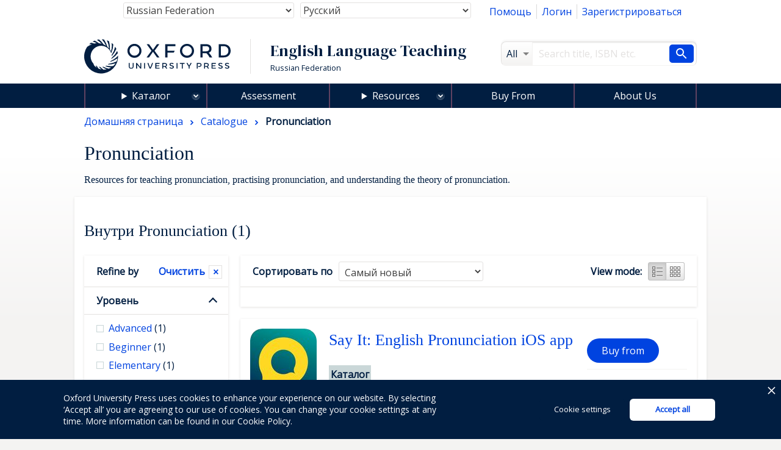

--- FILE ---
content_type: text/html; charset=UTF-8
request_url: https://elt.oup.com/cat/subjects/pronunciation/?fq=CEFRLevel_facet%3AA2&&&&&fq=CEFRLevel_facet%3AB2&&&&grid=off&fq=Usage_facet%3AClass&fq=Usage_facet%3AStudent&cc=ru&selLanguage=ru&mode=hub
body_size: 1872
content:
<!DOCTYPE html>
<html lang="en">
<head>
    <meta charset="utf-8">
    <meta name="viewport" content="width=device-width, initial-scale=1">
    <title></title>
    <style>
        body {
            font-family: "Arial";
        }
    </style>
    <script type="text/javascript">
    window.awsWafCookieDomainList = [];
    window.gokuProps = {
"key":"AQIDAHjcYu/GjX+QlghicBgQ/[base64]",
          "iv":"CgAEMR7xygAADDx4",
          "context":"bjIuETkXJNMH3Bv9BWeFDmy+Uv3lhzt36vOb7aawfJMDcYSKx4ReB8hIhbq2yoC0AbnVCV/JlfL/[base64]/ZIdT2MGV/Te/aL2ij0H7kooh/EOEwAy5+JdbhHxMYFZjJ4WS5G+j+LOcLy1u5VDzb/O"
};
    </script>
    <script src="https://e7e0f4e4fada.5e2c0a1e.eu-west-1.token.awswaf.com/e7e0f4e4fada/cbf29e8c31a7/45a09dd66ac4/challenge.js"></script>
</head>
<body>
    <div id="challenge-container"></div>
    <script type="text/javascript">
        AwsWafIntegration.saveReferrer();
        AwsWafIntegration.checkForceRefresh().then((forceRefresh) => {
            if (forceRefresh) {
                AwsWafIntegration.forceRefreshToken().then(() => {
                    window.location.reload(true);
                });
            } else {
                AwsWafIntegration.getToken().then(() => {
                    window.location.reload(true);
                });
            }
        });
    </script>
    <noscript>
        <h1>JavaScript is disabled</h1>
        In order to continue, we need to verify that you're not a robot.
        This requires JavaScript. Enable JavaScript and then reload the page.
    </noscript>
</body>
</html>

--- FILE ---
content_type: text/html;charset=UTF-8
request_url: https://elt.oup.com/ajax_response/responsiveMainHeader.jsp?cc=ru&selLanguage=ru
body_size: 317
content:














































	<mypage:ELTGetEacUserId pageContext="org.apache.jasper.runtime.PageContextImpl@29d99752" EACUserIdParam=""></mypage:ELTGetEacUserId>






















